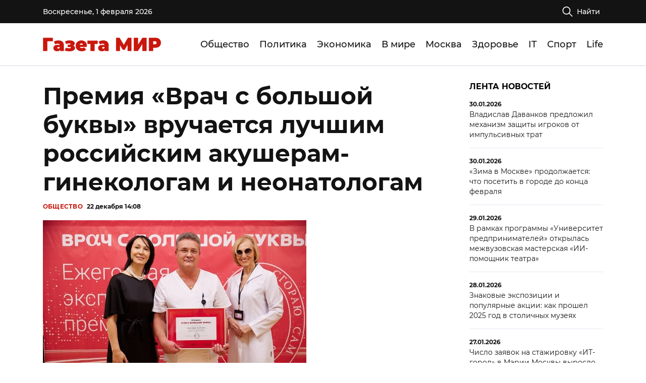

--- FILE ---
content_type: text/html; charset=UTF-8
request_url: https://gazetamir.ru/premija-vrach-s-bolshoj-bukvy-vruchaetsja-luchshim-rossijskim-akusheram-ginekologam-i-neonatologam/
body_size: 61304
content:
<!doctype html>
<html lang="ru-RU">
<head>
	<meta charset="UTF-8">
	<meta name="viewport" content="width=device-width, initial-scale=1">
	<link rel="profile" href="https://gmpg.org/xfn/11">

	<meta name='robots' content='index, follow, max-image-preview:large, max-snippet:-1, max-video-preview:-1' />

	<!-- This site is optimized with the Yoast SEO plugin v26.8 - https://yoast.com/product/yoast-seo-wordpress/ -->
	<title>Премия «Врач с большой буквы» вручается лучшим российским акушерам-гинекологам и неонатологам - Газета МИР</title>
	<link rel="canonical" href="https://gazetamir.ru/premija-vrach-s-bolshoj-bukvy-vruchaetsja-luchshim-rossijskim-akusheram-ginekologam-i-neonatologam/" />
	<meta property="og:locale" content="ru_RU" />
	<meta property="og:type" content="article" />
	<meta property="og:title" content="Премия «Врач с большой буквы» вручается лучшим российским акушерам-гинекологам и неонатологам - Газета МИР" />
	<meta property="og:description" content="В России проходит вручение ежегодной экспертной премии «Врач с большой..." />
	<meta property="og:url" content="https://gazetamir.ru/premija-vrach-s-bolshoj-bukvy-vruchaetsja-luchshim-rossijskim-akusheram-ginekologam-i-neonatologam/" />
	<meta property="og:site_name" content="Газета МИР" />
	<meta property="article:published_time" content="2023-12-22T14:08:57+00:00" />
	<meta property="article:modified_time" content="2023-12-22T14:09:52+00:00" />
	<meta property="og:image" content="https://gazetamir.ru/wp-content/uploads/2023/12/0lafoto_1.jpeg" />
	<meta property="og:image:width" content="522" />
	<meta property="og:image:height" content="348" />
	<meta property="og:image:type" content="image/jpeg" />
	<meta name="author" content="red" />
	<meta name="twitter:card" content="summary_large_image" />
	<meta name="twitter:label1" content="Написано автором" />
	<meta name="twitter:data1" content="red" />
	<meta name="twitter:label2" content="Примерное время для чтения" />
	<meta name="twitter:data2" content="3 минуты" />
	<script type="application/ld+json" class="yoast-schema-graph">{"@context":"https://schema.org","@graph":[{"@type":"Article","@id":"https://gazetamir.ru/premija-vrach-s-bolshoj-bukvy-vruchaetsja-luchshim-rossijskim-akusheram-ginekologam-i-neonatologam/#article","isPartOf":{"@id":"https://gazetamir.ru/premija-vrach-s-bolshoj-bukvy-vruchaetsja-luchshim-rossijskim-akusheram-ginekologam-i-neonatologam/"},"author":{"name":"red","@id":"https://gazetamir.ru/#/schema/person/ca5b2cdc56aa9d06746466e1ac5e54bd"},"headline":"Премия «Врач с большой буквы» вручается лучшим российским акушерам-гинекологам и неонатологам","datePublished":"2023-12-22T14:08:57+00:00","dateModified":"2023-12-22T14:09:52+00:00","mainEntityOfPage":{"@id":"https://gazetamir.ru/premija-vrach-s-bolshoj-bukvy-vruchaetsja-luchshim-rossijskim-akusheram-ginekologam-i-neonatologam/"},"wordCount":395,"publisher":{"@id":"https://gazetamir.ru/#organization"},"image":{"@id":"https://gazetamir.ru/premija-vrach-s-bolshoj-bukvy-vruchaetsja-luchshim-rossijskim-akusheram-ginekologam-i-neonatologam/#primaryimage"},"thumbnailUrl":"https://gazetamir.ru/wp-content/uploads/2023/12/0lafoto_1.jpeg","articleSection":["Общество"],"inLanguage":"ru-RU"},{"@type":"WebPage","@id":"https://gazetamir.ru/premija-vrach-s-bolshoj-bukvy-vruchaetsja-luchshim-rossijskim-akusheram-ginekologam-i-neonatologam/","url":"https://gazetamir.ru/premija-vrach-s-bolshoj-bukvy-vruchaetsja-luchshim-rossijskim-akusheram-ginekologam-i-neonatologam/","name":"Премия «Врач с большой буквы» вручается лучшим российским акушерам-гинекологам и неонатологам - Газета МИР","isPartOf":{"@id":"https://gazetamir.ru/#website"},"primaryImageOfPage":{"@id":"https://gazetamir.ru/premija-vrach-s-bolshoj-bukvy-vruchaetsja-luchshim-rossijskim-akusheram-ginekologam-i-neonatologam/#primaryimage"},"image":{"@id":"https://gazetamir.ru/premija-vrach-s-bolshoj-bukvy-vruchaetsja-luchshim-rossijskim-akusheram-ginekologam-i-neonatologam/#primaryimage"},"thumbnailUrl":"https://gazetamir.ru/wp-content/uploads/2023/12/0lafoto_1.jpeg","datePublished":"2023-12-22T14:08:57+00:00","dateModified":"2023-12-22T14:09:52+00:00","breadcrumb":{"@id":"https://gazetamir.ru/premija-vrach-s-bolshoj-bukvy-vruchaetsja-luchshim-rossijskim-akusheram-ginekologam-i-neonatologam/#breadcrumb"},"inLanguage":"ru-RU","potentialAction":[{"@type":"ReadAction","target":["https://gazetamir.ru/premija-vrach-s-bolshoj-bukvy-vruchaetsja-luchshim-rossijskim-akusheram-ginekologam-i-neonatologam/"]}]},{"@type":"ImageObject","inLanguage":"ru-RU","@id":"https://gazetamir.ru/premija-vrach-s-bolshoj-bukvy-vruchaetsja-luchshim-rossijskim-akusheram-ginekologam-i-neonatologam/#primaryimage","url":"https://gazetamir.ru/wp-content/uploads/2023/12/0lafoto_1.jpeg","contentUrl":"https://gazetamir.ru/wp-content/uploads/2023/12/0lafoto_1.jpeg","width":522,"height":348},{"@type":"BreadcrumbList","@id":"https://gazetamir.ru/premija-vrach-s-bolshoj-bukvy-vruchaetsja-luchshim-rossijskim-akusheram-ginekologam-i-neonatologam/#breadcrumb","itemListElement":[{"@type":"ListItem","position":1,"name":"Главная страница","item":"https://gazetamir.ru/"},{"@type":"ListItem","position":2,"name":"Премия «Врач с большой буквы» вручается лучшим российским акушерам-гинекологам и неонатологам"}]},{"@type":"WebSite","@id":"https://gazetamir.ru/#website","url":"https://gazetamir.ru/","name":"Газета МИР","description":"новости и аналитика в России и в мире","publisher":{"@id":"https://gazetamir.ru/#organization"},"potentialAction":[{"@type":"SearchAction","target":{"@type":"EntryPoint","urlTemplate":"https://gazetamir.ru/?s={search_term_string}"},"query-input":{"@type":"PropertyValueSpecification","valueRequired":true,"valueName":"search_term_string"}}],"inLanguage":"ru-RU"},{"@type":"Organization","@id":"https://gazetamir.ru/#organization","name":"Газета МИР","url":"https://gazetamir.ru/","logo":{"@type":"ImageObject","inLanguage":"ru-RU","@id":"https://gazetamir.ru/#/schema/logo/image/","url":"https://gazetamir.ru/wp-content/uploads/2023/12/gazeta-logo.png","contentUrl":"https://gazetamir.ru/wp-content/uploads/2023/12/gazeta-logo.png","width":346,"height":40,"caption":"Газета МИР"},"image":{"@id":"https://gazetamir.ru/#/schema/logo/image/"}},{"@type":"Person","@id":"https://gazetamir.ru/#/schema/person/ca5b2cdc56aa9d06746466e1ac5e54bd","name":"red","image":{"@type":"ImageObject","inLanguage":"ru-RU","@id":"https://gazetamir.ru/#/schema/person/image/","url":"https://secure.gravatar.com/avatar/03c5d66fcaeac87cf83001149f22daae5a37602ae9d6a18c4d9b6220cbd8645f?s=96&d=mm&r=g","contentUrl":"https://secure.gravatar.com/avatar/03c5d66fcaeac87cf83001149f22daae5a37602ae9d6a18c4d9b6220cbd8645f?s=96&d=mm&r=g","caption":"red"},"url":"https://gazetamir.ru/author/red/"}]}</script>
	<!-- / Yoast SEO plugin. -->


<link rel="alternate" type="application/rss+xml" title="Газета МИР &raquo; Лента" href="https://gazetamir.ru/feed/" />
<link rel="alternate" type="application/rss+xml" title="Газета МИР &raquo; Лента комментариев" href="https://gazetamir.ru/comments/feed/" />
<link rel="alternate" title="oEmbed (JSON)" type="application/json+oembed" href="https://gazetamir.ru/wp-json/oembed/1.0/embed?url=https%3A%2F%2Fgazetamir.ru%2Fpremija-vrach-s-bolshoj-bukvy-vruchaetsja-luchshim-rossijskim-akusheram-ginekologam-i-neonatologam%2F" />
<link rel="alternate" title="oEmbed (XML)" type="text/xml+oembed" href="https://gazetamir.ru/wp-json/oembed/1.0/embed?url=https%3A%2F%2Fgazetamir.ru%2Fpremija-vrach-s-bolshoj-bukvy-vruchaetsja-luchshim-rossijskim-akusheram-ginekologam-i-neonatologam%2F&#038;format=xml" />
<style id='wp-img-auto-sizes-contain-inline-css'>
img:is([sizes=auto i],[sizes^="auto," i]){contain-intrinsic-size:3000px 1500px}
/*# sourceURL=wp-img-auto-sizes-contain-inline-css */
</style>
<style id='wp-emoji-styles-inline-css'>

	img.wp-smiley, img.emoji {
		display: inline !important;
		border: none !important;
		box-shadow: none !important;
		height: 1em !important;
		width: 1em !important;
		margin: 0 0.07em !important;
		vertical-align: -0.1em !important;
		background: none !important;
		padding: 0 !important;
	}
/*# sourceURL=wp-emoji-styles-inline-css */
</style>
<style id='wp-block-library-inline-css'>
:root{--wp-block-synced-color:#7a00df;--wp-block-synced-color--rgb:122,0,223;--wp-bound-block-color:var(--wp-block-synced-color);--wp-editor-canvas-background:#ddd;--wp-admin-theme-color:#007cba;--wp-admin-theme-color--rgb:0,124,186;--wp-admin-theme-color-darker-10:#006ba1;--wp-admin-theme-color-darker-10--rgb:0,107,160.5;--wp-admin-theme-color-darker-20:#005a87;--wp-admin-theme-color-darker-20--rgb:0,90,135;--wp-admin-border-width-focus:2px}@media (min-resolution:192dpi){:root{--wp-admin-border-width-focus:1.5px}}.wp-element-button{cursor:pointer}:root .has-very-light-gray-background-color{background-color:#eee}:root .has-very-dark-gray-background-color{background-color:#313131}:root .has-very-light-gray-color{color:#eee}:root .has-very-dark-gray-color{color:#313131}:root .has-vivid-green-cyan-to-vivid-cyan-blue-gradient-background{background:linear-gradient(135deg,#00d084,#0693e3)}:root .has-purple-crush-gradient-background{background:linear-gradient(135deg,#34e2e4,#4721fb 50%,#ab1dfe)}:root .has-hazy-dawn-gradient-background{background:linear-gradient(135deg,#faaca8,#dad0ec)}:root .has-subdued-olive-gradient-background{background:linear-gradient(135deg,#fafae1,#67a671)}:root .has-atomic-cream-gradient-background{background:linear-gradient(135deg,#fdd79a,#004a59)}:root .has-nightshade-gradient-background{background:linear-gradient(135deg,#330968,#31cdcf)}:root .has-midnight-gradient-background{background:linear-gradient(135deg,#020381,#2874fc)}:root{--wp--preset--font-size--normal:16px;--wp--preset--font-size--huge:42px}.has-regular-font-size{font-size:1em}.has-larger-font-size{font-size:2.625em}.has-normal-font-size{font-size:var(--wp--preset--font-size--normal)}.has-huge-font-size{font-size:var(--wp--preset--font-size--huge)}.has-text-align-center{text-align:center}.has-text-align-left{text-align:left}.has-text-align-right{text-align:right}.has-fit-text{white-space:nowrap!important}#end-resizable-editor-section{display:none}.aligncenter{clear:both}.items-justified-left{justify-content:flex-start}.items-justified-center{justify-content:center}.items-justified-right{justify-content:flex-end}.items-justified-space-between{justify-content:space-between}.screen-reader-text{border:0;clip-path:inset(50%);height:1px;margin:-1px;overflow:hidden;padding:0;position:absolute;width:1px;word-wrap:normal!important}.screen-reader-text:focus{background-color:#ddd;clip-path:none;color:#444;display:block;font-size:1em;height:auto;left:5px;line-height:normal;padding:15px 23px 14px;text-decoration:none;top:5px;width:auto;z-index:100000}html :where(.has-border-color){border-style:solid}html :where([style*=border-top-color]){border-top-style:solid}html :where([style*=border-right-color]){border-right-style:solid}html :where([style*=border-bottom-color]){border-bottom-style:solid}html :where([style*=border-left-color]){border-left-style:solid}html :where([style*=border-width]){border-style:solid}html :where([style*=border-top-width]){border-top-style:solid}html :where([style*=border-right-width]){border-right-style:solid}html :where([style*=border-bottom-width]){border-bottom-style:solid}html :where([style*=border-left-width]){border-left-style:solid}html :where(img[class*=wp-image-]){height:auto;max-width:100%}:where(figure){margin:0 0 1em}html :where(.is-position-sticky){--wp-admin--admin-bar--position-offset:var(--wp-admin--admin-bar--height,0px)}@media screen and (max-width:600px){html :where(.is-position-sticky){--wp-admin--admin-bar--position-offset:0px}}

/*# sourceURL=wp-block-library-inline-css */
</style><style id='wp-block-image-inline-css'>
.wp-block-image>a,.wp-block-image>figure>a{display:inline-block}.wp-block-image img{box-sizing:border-box;height:auto;max-width:100%;vertical-align:bottom}@media not (prefers-reduced-motion){.wp-block-image img.hide{visibility:hidden}.wp-block-image img.show{animation:show-content-image .4s}}.wp-block-image[style*=border-radius] img,.wp-block-image[style*=border-radius]>a{border-radius:inherit}.wp-block-image.has-custom-border img{box-sizing:border-box}.wp-block-image.aligncenter{text-align:center}.wp-block-image.alignfull>a,.wp-block-image.alignwide>a{width:100%}.wp-block-image.alignfull img,.wp-block-image.alignwide img{height:auto;width:100%}.wp-block-image .aligncenter,.wp-block-image .alignleft,.wp-block-image .alignright,.wp-block-image.aligncenter,.wp-block-image.alignleft,.wp-block-image.alignright{display:table}.wp-block-image .aligncenter>figcaption,.wp-block-image .alignleft>figcaption,.wp-block-image .alignright>figcaption,.wp-block-image.aligncenter>figcaption,.wp-block-image.alignleft>figcaption,.wp-block-image.alignright>figcaption{caption-side:bottom;display:table-caption}.wp-block-image .alignleft{float:left;margin:.5em 1em .5em 0}.wp-block-image .alignright{float:right;margin:.5em 0 .5em 1em}.wp-block-image .aligncenter{margin-left:auto;margin-right:auto}.wp-block-image :where(figcaption){margin-bottom:1em;margin-top:.5em}.wp-block-image.is-style-circle-mask img{border-radius:9999px}@supports ((-webkit-mask-image:none) or (mask-image:none)) or (-webkit-mask-image:none){.wp-block-image.is-style-circle-mask img{border-radius:0;-webkit-mask-image:url('data:image/svg+xml;utf8,<svg viewBox="0 0 100 100" xmlns="http://www.w3.org/2000/svg"><circle cx="50" cy="50" r="50"/></svg>');mask-image:url('data:image/svg+xml;utf8,<svg viewBox="0 0 100 100" xmlns="http://www.w3.org/2000/svg"><circle cx="50" cy="50" r="50"/></svg>');mask-mode:alpha;-webkit-mask-position:center;mask-position:center;-webkit-mask-repeat:no-repeat;mask-repeat:no-repeat;-webkit-mask-size:contain;mask-size:contain}}:root :where(.wp-block-image.is-style-rounded img,.wp-block-image .is-style-rounded img){border-radius:9999px}.wp-block-image figure{margin:0}.wp-lightbox-container{display:flex;flex-direction:column;position:relative}.wp-lightbox-container img{cursor:zoom-in}.wp-lightbox-container img:hover+button{opacity:1}.wp-lightbox-container button{align-items:center;backdrop-filter:blur(16px) saturate(180%);background-color:#5a5a5a40;border:none;border-radius:4px;cursor:zoom-in;display:flex;height:20px;justify-content:center;opacity:0;padding:0;position:absolute;right:16px;text-align:center;top:16px;width:20px;z-index:100}@media not (prefers-reduced-motion){.wp-lightbox-container button{transition:opacity .2s ease}}.wp-lightbox-container button:focus-visible{outline:3px auto #5a5a5a40;outline:3px auto -webkit-focus-ring-color;outline-offset:3px}.wp-lightbox-container button:hover{cursor:pointer;opacity:1}.wp-lightbox-container button:focus{opacity:1}.wp-lightbox-container button:focus,.wp-lightbox-container button:hover,.wp-lightbox-container button:not(:hover):not(:active):not(.has-background){background-color:#5a5a5a40;border:none}.wp-lightbox-overlay{box-sizing:border-box;cursor:zoom-out;height:100vh;left:0;overflow:hidden;position:fixed;top:0;visibility:hidden;width:100%;z-index:100000}.wp-lightbox-overlay .close-button{align-items:center;cursor:pointer;display:flex;justify-content:center;min-height:40px;min-width:40px;padding:0;position:absolute;right:calc(env(safe-area-inset-right) + 16px);top:calc(env(safe-area-inset-top) + 16px);z-index:5000000}.wp-lightbox-overlay .close-button:focus,.wp-lightbox-overlay .close-button:hover,.wp-lightbox-overlay .close-button:not(:hover):not(:active):not(.has-background){background:none;border:none}.wp-lightbox-overlay .lightbox-image-container{height:var(--wp--lightbox-container-height);left:50%;overflow:hidden;position:absolute;top:50%;transform:translate(-50%,-50%);transform-origin:top left;width:var(--wp--lightbox-container-width);z-index:9999999999}.wp-lightbox-overlay .wp-block-image{align-items:center;box-sizing:border-box;display:flex;height:100%;justify-content:center;margin:0;position:relative;transform-origin:0 0;width:100%;z-index:3000000}.wp-lightbox-overlay .wp-block-image img{height:var(--wp--lightbox-image-height);min-height:var(--wp--lightbox-image-height);min-width:var(--wp--lightbox-image-width);width:var(--wp--lightbox-image-width)}.wp-lightbox-overlay .wp-block-image figcaption{display:none}.wp-lightbox-overlay button{background:none;border:none}.wp-lightbox-overlay .scrim{background-color:#fff;height:100%;opacity:.9;position:absolute;width:100%;z-index:2000000}.wp-lightbox-overlay.active{visibility:visible}@media not (prefers-reduced-motion){.wp-lightbox-overlay.active{animation:turn-on-visibility .25s both}.wp-lightbox-overlay.active img{animation:turn-on-visibility .35s both}.wp-lightbox-overlay.show-closing-animation:not(.active){animation:turn-off-visibility .35s both}.wp-lightbox-overlay.show-closing-animation:not(.active) img{animation:turn-off-visibility .25s both}.wp-lightbox-overlay.zoom.active{animation:none;opacity:1;visibility:visible}.wp-lightbox-overlay.zoom.active .lightbox-image-container{animation:lightbox-zoom-in .4s}.wp-lightbox-overlay.zoom.active .lightbox-image-container img{animation:none}.wp-lightbox-overlay.zoom.active .scrim{animation:turn-on-visibility .4s forwards}.wp-lightbox-overlay.zoom.show-closing-animation:not(.active){animation:none}.wp-lightbox-overlay.zoom.show-closing-animation:not(.active) .lightbox-image-container{animation:lightbox-zoom-out .4s}.wp-lightbox-overlay.zoom.show-closing-animation:not(.active) .lightbox-image-container img{animation:none}.wp-lightbox-overlay.zoom.show-closing-animation:not(.active) .scrim{animation:turn-off-visibility .4s forwards}}@keyframes show-content-image{0%{visibility:hidden}99%{visibility:hidden}to{visibility:visible}}@keyframes turn-on-visibility{0%{opacity:0}to{opacity:1}}@keyframes turn-off-visibility{0%{opacity:1;visibility:visible}99%{opacity:0;visibility:visible}to{opacity:0;visibility:hidden}}@keyframes lightbox-zoom-in{0%{transform:translate(calc((-100vw + var(--wp--lightbox-scrollbar-width))/2 + var(--wp--lightbox-initial-left-position)),calc(-50vh + var(--wp--lightbox-initial-top-position))) scale(var(--wp--lightbox-scale))}to{transform:translate(-50%,-50%) scale(1)}}@keyframes lightbox-zoom-out{0%{transform:translate(-50%,-50%) scale(1);visibility:visible}99%{visibility:visible}to{transform:translate(calc((-100vw + var(--wp--lightbox-scrollbar-width))/2 + var(--wp--lightbox-initial-left-position)),calc(-50vh + var(--wp--lightbox-initial-top-position))) scale(var(--wp--lightbox-scale));visibility:hidden}}
/*# sourceURL=https://gazetamir.ru/wp-includes/blocks/image/style.min.css */
</style>
<style id='global-styles-inline-css'>
:root{--wp--preset--aspect-ratio--square: 1;--wp--preset--aspect-ratio--4-3: 4/3;--wp--preset--aspect-ratio--3-4: 3/4;--wp--preset--aspect-ratio--3-2: 3/2;--wp--preset--aspect-ratio--2-3: 2/3;--wp--preset--aspect-ratio--16-9: 16/9;--wp--preset--aspect-ratio--9-16: 9/16;--wp--preset--color--black: #000000;--wp--preset--color--cyan-bluish-gray: #abb8c3;--wp--preset--color--white: #ffffff;--wp--preset--color--pale-pink: #f78da7;--wp--preset--color--vivid-red: #cf2e2e;--wp--preset--color--luminous-vivid-orange: #ff6900;--wp--preset--color--luminous-vivid-amber: #fcb900;--wp--preset--color--light-green-cyan: #7bdcb5;--wp--preset--color--vivid-green-cyan: #00d084;--wp--preset--color--pale-cyan-blue: #8ed1fc;--wp--preset--color--vivid-cyan-blue: #0693e3;--wp--preset--color--vivid-purple: #9b51e0;--wp--preset--gradient--vivid-cyan-blue-to-vivid-purple: linear-gradient(135deg,rgb(6,147,227) 0%,rgb(155,81,224) 100%);--wp--preset--gradient--light-green-cyan-to-vivid-green-cyan: linear-gradient(135deg,rgb(122,220,180) 0%,rgb(0,208,130) 100%);--wp--preset--gradient--luminous-vivid-amber-to-luminous-vivid-orange: linear-gradient(135deg,rgb(252,185,0) 0%,rgb(255,105,0) 100%);--wp--preset--gradient--luminous-vivid-orange-to-vivid-red: linear-gradient(135deg,rgb(255,105,0) 0%,rgb(207,46,46) 100%);--wp--preset--gradient--very-light-gray-to-cyan-bluish-gray: linear-gradient(135deg,rgb(238,238,238) 0%,rgb(169,184,195) 100%);--wp--preset--gradient--cool-to-warm-spectrum: linear-gradient(135deg,rgb(74,234,220) 0%,rgb(151,120,209) 20%,rgb(207,42,186) 40%,rgb(238,44,130) 60%,rgb(251,105,98) 80%,rgb(254,248,76) 100%);--wp--preset--gradient--blush-light-purple: linear-gradient(135deg,rgb(255,206,236) 0%,rgb(152,150,240) 100%);--wp--preset--gradient--blush-bordeaux: linear-gradient(135deg,rgb(254,205,165) 0%,rgb(254,45,45) 50%,rgb(107,0,62) 100%);--wp--preset--gradient--luminous-dusk: linear-gradient(135deg,rgb(255,203,112) 0%,rgb(199,81,192) 50%,rgb(65,88,208) 100%);--wp--preset--gradient--pale-ocean: linear-gradient(135deg,rgb(255,245,203) 0%,rgb(182,227,212) 50%,rgb(51,167,181) 100%);--wp--preset--gradient--electric-grass: linear-gradient(135deg,rgb(202,248,128) 0%,rgb(113,206,126) 100%);--wp--preset--gradient--midnight: linear-gradient(135deg,rgb(2,3,129) 0%,rgb(40,116,252) 100%);--wp--preset--font-size--small: 13px;--wp--preset--font-size--medium: 20px;--wp--preset--font-size--large: 36px;--wp--preset--font-size--x-large: 42px;--wp--preset--spacing--20: 0.44rem;--wp--preset--spacing--30: 0.67rem;--wp--preset--spacing--40: 1rem;--wp--preset--spacing--50: 1.5rem;--wp--preset--spacing--60: 2.25rem;--wp--preset--spacing--70: 3.38rem;--wp--preset--spacing--80: 5.06rem;--wp--preset--shadow--natural: 6px 6px 9px rgba(0, 0, 0, 0.2);--wp--preset--shadow--deep: 12px 12px 50px rgba(0, 0, 0, 0.4);--wp--preset--shadow--sharp: 6px 6px 0px rgba(0, 0, 0, 0.2);--wp--preset--shadow--outlined: 6px 6px 0px -3px rgb(255, 255, 255), 6px 6px rgb(0, 0, 0);--wp--preset--shadow--crisp: 6px 6px 0px rgb(0, 0, 0);}:where(.is-layout-flex){gap: 0.5em;}:where(.is-layout-grid){gap: 0.5em;}body .is-layout-flex{display: flex;}.is-layout-flex{flex-wrap: wrap;align-items: center;}.is-layout-flex > :is(*, div){margin: 0;}body .is-layout-grid{display: grid;}.is-layout-grid > :is(*, div){margin: 0;}:where(.wp-block-columns.is-layout-flex){gap: 2em;}:where(.wp-block-columns.is-layout-grid){gap: 2em;}:where(.wp-block-post-template.is-layout-flex){gap: 1.25em;}:where(.wp-block-post-template.is-layout-grid){gap: 1.25em;}.has-black-color{color: var(--wp--preset--color--black) !important;}.has-cyan-bluish-gray-color{color: var(--wp--preset--color--cyan-bluish-gray) !important;}.has-white-color{color: var(--wp--preset--color--white) !important;}.has-pale-pink-color{color: var(--wp--preset--color--pale-pink) !important;}.has-vivid-red-color{color: var(--wp--preset--color--vivid-red) !important;}.has-luminous-vivid-orange-color{color: var(--wp--preset--color--luminous-vivid-orange) !important;}.has-luminous-vivid-amber-color{color: var(--wp--preset--color--luminous-vivid-amber) !important;}.has-light-green-cyan-color{color: var(--wp--preset--color--light-green-cyan) !important;}.has-vivid-green-cyan-color{color: var(--wp--preset--color--vivid-green-cyan) !important;}.has-pale-cyan-blue-color{color: var(--wp--preset--color--pale-cyan-blue) !important;}.has-vivid-cyan-blue-color{color: var(--wp--preset--color--vivid-cyan-blue) !important;}.has-vivid-purple-color{color: var(--wp--preset--color--vivid-purple) !important;}.has-black-background-color{background-color: var(--wp--preset--color--black) !important;}.has-cyan-bluish-gray-background-color{background-color: var(--wp--preset--color--cyan-bluish-gray) !important;}.has-white-background-color{background-color: var(--wp--preset--color--white) !important;}.has-pale-pink-background-color{background-color: var(--wp--preset--color--pale-pink) !important;}.has-vivid-red-background-color{background-color: var(--wp--preset--color--vivid-red) !important;}.has-luminous-vivid-orange-background-color{background-color: var(--wp--preset--color--luminous-vivid-orange) !important;}.has-luminous-vivid-amber-background-color{background-color: var(--wp--preset--color--luminous-vivid-amber) !important;}.has-light-green-cyan-background-color{background-color: var(--wp--preset--color--light-green-cyan) !important;}.has-vivid-green-cyan-background-color{background-color: var(--wp--preset--color--vivid-green-cyan) !important;}.has-pale-cyan-blue-background-color{background-color: var(--wp--preset--color--pale-cyan-blue) !important;}.has-vivid-cyan-blue-background-color{background-color: var(--wp--preset--color--vivid-cyan-blue) !important;}.has-vivid-purple-background-color{background-color: var(--wp--preset--color--vivid-purple) !important;}.has-black-border-color{border-color: var(--wp--preset--color--black) !important;}.has-cyan-bluish-gray-border-color{border-color: var(--wp--preset--color--cyan-bluish-gray) !important;}.has-white-border-color{border-color: var(--wp--preset--color--white) !important;}.has-pale-pink-border-color{border-color: var(--wp--preset--color--pale-pink) !important;}.has-vivid-red-border-color{border-color: var(--wp--preset--color--vivid-red) !important;}.has-luminous-vivid-orange-border-color{border-color: var(--wp--preset--color--luminous-vivid-orange) !important;}.has-luminous-vivid-amber-border-color{border-color: var(--wp--preset--color--luminous-vivid-amber) !important;}.has-light-green-cyan-border-color{border-color: var(--wp--preset--color--light-green-cyan) !important;}.has-vivid-green-cyan-border-color{border-color: var(--wp--preset--color--vivid-green-cyan) !important;}.has-pale-cyan-blue-border-color{border-color: var(--wp--preset--color--pale-cyan-blue) !important;}.has-vivid-cyan-blue-border-color{border-color: var(--wp--preset--color--vivid-cyan-blue) !important;}.has-vivid-purple-border-color{border-color: var(--wp--preset--color--vivid-purple) !important;}.has-vivid-cyan-blue-to-vivid-purple-gradient-background{background: var(--wp--preset--gradient--vivid-cyan-blue-to-vivid-purple) !important;}.has-light-green-cyan-to-vivid-green-cyan-gradient-background{background: var(--wp--preset--gradient--light-green-cyan-to-vivid-green-cyan) !important;}.has-luminous-vivid-amber-to-luminous-vivid-orange-gradient-background{background: var(--wp--preset--gradient--luminous-vivid-amber-to-luminous-vivid-orange) !important;}.has-luminous-vivid-orange-to-vivid-red-gradient-background{background: var(--wp--preset--gradient--luminous-vivid-orange-to-vivid-red) !important;}.has-very-light-gray-to-cyan-bluish-gray-gradient-background{background: var(--wp--preset--gradient--very-light-gray-to-cyan-bluish-gray) !important;}.has-cool-to-warm-spectrum-gradient-background{background: var(--wp--preset--gradient--cool-to-warm-spectrum) !important;}.has-blush-light-purple-gradient-background{background: var(--wp--preset--gradient--blush-light-purple) !important;}.has-blush-bordeaux-gradient-background{background: var(--wp--preset--gradient--blush-bordeaux) !important;}.has-luminous-dusk-gradient-background{background: var(--wp--preset--gradient--luminous-dusk) !important;}.has-pale-ocean-gradient-background{background: var(--wp--preset--gradient--pale-ocean) !important;}.has-electric-grass-gradient-background{background: var(--wp--preset--gradient--electric-grass) !important;}.has-midnight-gradient-background{background: var(--wp--preset--gradient--midnight) !important;}.has-small-font-size{font-size: var(--wp--preset--font-size--small) !important;}.has-medium-font-size{font-size: var(--wp--preset--font-size--medium) !important;}.has-large-font-size{font-size: var(--wp--preset--font-size--large) !important;}.has-x-large-font-size{font-size: var(--wp--preset--font-size--x-large) !important;}
/*# sourceURL=global-styles-inline-css */
</style>

<style id='classic-theme-styles-inline-css'>
/*! This file is auto-generated */
.wp-block-button__link{color:#fff;background-color:#32373c;border-radius:9999px;box-shadow:none;text-decoration:none;padding:calc(.667em + 2px) calc(1.333em + 2px);font-size:1.125em}.wp-block-file__button{background:#32373c;color:#fff;text-decoration:none}
/*# sourceURL=/wp-includes/css/classic-themes.min.css */
</style>
<link rel='stylesheet' id='gazetamir-style-css' href='https://gazetamir.ru/wp-content/themes/gazetamir/style.css?ver=1.0.0' media='all' />
<link rel='stylesheet' id='boo-grid-4.6-css' href='https://gazetamir.ru/wp-content/themes/gazetamir/bootstrap-grid.css?ver=1.0.0' media='all' />
<link rel='stylesheet' id='fancybox-css-css' href='https://gazetamir.ru/wp-content/themes/gazetamir/js/jquery.fancybox.min.css?ver=1.0.0' media='all' />
<link rel='stylesheet' id='wp-block-paragraph-css' href='https://gazetamir.ru/wp-includes/blocks/paragraph/style.min.css?ver=6.9' media='all' />
<script src="https://gazetamir.ru/wp-includes/js/jquery/jquery.min.js?ver=3.7.1" id="jquery-core-js"></script>
<script src="https://gazetamir.ru/wp-includes/js/jquery/jquery-migrate.min.js?ver=3.4.1" id="jquery-migrate-js"></script>
<link rel="https://api.w.org/" href="https://gazetamir.ru/wp-json/" /><link rel="alternate" title="JSON" type="application/json" href="https://gazetamir.ru/wp-json/wp/v2/posts/1900" /><link rel="EditURI" type="application/rsd+xml" title="RSD" href="https://gazetamir.ru/xmlrpc.php?rsd" />
<meta name="generator" content="WordPress 6.9" />
<link rel='shortlink' href='https://gazetamir.ru/?p=1900' />
<link rel="icon" href="https://gazetamir.ru/wp-content/uploads/2023/12/cropped-screenshot-2023-12-21-at-8.01.02-am-32x32.png" sizes="32x32" />
<link rel="icon" href="https://gazetamir.ru/wp-content/uploads/2023/12/cropped-screenshot-2023-12-21-at-8.01.02-am-192x192.png" sizes="192x192" />
<link rel="apple-touch-icon" href="https://gazetamir.ru/wp-content/uploads/2023/12/cropped-screenshot-2023-12-21-at-8.01.02-am-180x180.png" />
<meta name="msapplication-TileImage" content="https://gazetamir.ru/wp-content/uploads/2023/12/cropped-screenshot-2023-12-21-at-8.01.02-am-270x270.png" />
</head>

<body class="wp-singular post-template-default single single-post postid-1900 single-format-standard wp-custom-logo wp-theme-gazetamir no-sidebar">

	
<div id="page" class="site">

<header class="site-header compensate-for-scrollbar d-flex flex-column">
	<div class="menu_header_wrap">
		<div class="site-header-top">
			<div class="d-flex flex-column h-100">
				<div class="container relative my-auto">
					<div class="d-flex justify-content-between align-items-center">
						<div>Воскресенье, 1 февраля 2026</div>
						<div class="search_column">
							<div class="d-flex justify-content-end wrap_search h-100">
    <div class="search_panel">
        <form role="search" method="get" id="searchform" class="searchform d-flex" action="https://gazetamir.ru/">
                <input type="text" value="" name="s" id="s" placeholder="Найти..." required/>
                <label for="searchsubmit" class="s-submit d-flex align-items-center">
                    <svg xmlns="http://www.w3.org/2000/svg" width="22" height="22" viewBox="0 0 22 22" fill="none"><g clip-path="url(#clip0_14_506)"><path d="M7.64839 0.064455C5.74057 0.30508 3.93589 1.19453 2.56518 2.56524C-0.0301296 5.15625 -0.726223 9.08789 0.820652 12.3664C2.09682 15.0777 4.64917 16.9512 7.57534 17.3379C9.74956 17.6215 11.971 17.0629 13.7499 15.7867C13.9605 15.6363 14.1496 15.5117 14.1667 15.5117C14.1839 15.5117 15.6234 16.934 17.3593 18.6656C20.6894 21.9957 20.6937 21.9957 21.0761 22C21.2652 22 21.639 21.8453 21.7507 21.7164C21.8753 21.5746 22 21.2566 22 21.0762C22 20.6938 21.9957 20.6895 18.6656 17.3594C16.9339 15.6234 15.5117 14.1883 15.5117 14.1711C15.5117 14.1539 15.6363 13.9648 15.791 13.7457C16.8566 12.2375 17.398 10.5574 17.4023 8.73555C17.4023 6.38086 16.4999 4.20234 14.8371 2.54805C13.5222 1.2418 11.9066 0.4168 10.0546 0.107424C9.47026 0.00859642 8.25854 -0.012888 7.64839 0.064455ZM9.71089 1.91211C11.6703 2.23008 13.3417 3.28711 14.4031 4.88555C15.1937 6.07578 15.5589 7.26602 15.5632 8.67969C15.5632 9.36289 15.516 9.77539 15.3613 10.3984C14.7554 12.8176 12.8175 14.7555 10.3984 15.3613C9.77534 15.516 9.36284 15.5633 8.67964 15.5633C7.26596 15.559 6.07573 15.1938 4.8855 14.4031C2.99057 13.1441 1.8476 11.0086 1.8476 8.70977C1.8476 7.5582 2.08393 6.58711 2.62104 5.54727C3.48901 3.86719 5.03589 2.6168 6.89643 2.07969C7.68276 1.85625 8.89878 1.78321 9.71089 1.91211Z" /></g><defs><clipPath id="clip0_14_506"><rect width="22" height="22"/></clipPath></defs></svg>
                    <input type="submit" class="searchsubmit" id="searchsubmit" value="" />
                </label>
        </form>
    </div>
    <div class="s-icon d-flex align-items-center">
        <svg class="loop-icon" xmlns="http://www.w3.org/2000/svg" width="22" height="22" viewBox="0 0 22 22" fill="none"><g clip-path="url(#clip0_14_506)"><path d="M7.64839 0.064455C5.74057 0.30508 3.93589 1.19453 2.56518 2.56524C-0.0301296 5.15625 -0.726223 9.08789 0.820652 12.3664C2.09682 15.0777 4.64917 16.9512 7.57534 17.3379C9.74956 17.6215 11.971 17.0629 13.7499 15.7867C13.9605 15.6363 14.1496 15.5117 14.1667 15.5117C14.1839 15.5117 15.6234 16.934 17.3593 18.6656C20.6894 21.9957 20.6937 21.9957 21.0761 22C21.2652 22 21.639 21.8453 21.7507 21.7164C21.8753 21.5746 22 21.2566 22 21.0762C22 20.6938 21.9957 20.6895 18.6656 17.3594C16.9339 15.6234 15.5117 14.1883 15.5117 14.1711C15.5117 14.1539 15.6363 13.9648 15.791 13.7457C16.8566 12.2375 17.398 10.5574 17.4023 8.73555C17.4023 6.38086 16.4999 4.20234 14.8371 2.54805C13.5222 1.2418 11.9066 0.4168 10.0546 0.107424C9.47026 0.00859642 8.25854 -0.012888 7.64839 0.064455ZM9.71089 1.91211C11.6703 2.23008 13.3417 3.28711 14.4031 4.88555C15.1937 6.07578 15.5589 7.26602 15.5632 8.67969C15.5632 9.36289 15.516 9.77539 15.3613 10.3984C14.7554 12.8176 12.8175 14.7555 10.3984 15.3613C9.77534 15.516 9.36284 15.5633 8.67964 15.5633C7.26596 15.559 6.07573 15.1938 4.8855 14.4031C2.99057 13.1441 1.8476 11.0086 1.8476 8.70977C1.8476 7.5582 2.08393 6.58711 2.62104 5.54727C3.48901 3.86719 5.03589 2.6168 6.89643 2.07969C7.68276 1.85625 8.89878 1.78321 9.71089 1.91211Z" /></g><defs><clipPath id="clip0_14_506"><rect width="22" height="22"/></clipPath></defs></svg><span class="s-text-label ml-2">Найти</span>
        <svg data-win="gl0ry_to_ukra1ne" class="loop-icon_close" width="20" height="19" viewBox="0 0 20 19" fill="none" xmlns="http://www.w3.org/2000/svg"><path fill-rule="evenodd" clip-rule="evenodd" d="M2.73529 0.79769C2.33837 0.400768 1.69483 0.400768 1.29791 0.797691C0.900988 1.19461 0.900988 1.83815 1.29791 2.23507L8.56286 9.50002L1.29796 16.7649C0.90104 17.1618 0.90104 17.8054 1.29796 18.2023C1.69488 18.5992 2.33842 18.5992 2.73534 18.2023L10.0002 10.9374L17.2651 18.2023C17.6621 18.5992 18.3056 18.5992 18.7025 18.2023C19.0994 17.8054 19.0994 17.1618 18.7025 16.7649L11.4376 9.50002L18.7026 2.23507C19.0995 1.83815 19.0995 1.19461 18.7026 0.797691C18.3057 0.400768 17.6621 0.400768 17.2652 0.79769L10.0002 8.06264L2.73529 0.79769Z"/></svg>
    </div>
</div>						</div>
					</div>
				</div>
			</div>
		</div>
		<div class="header-menu">
			<div class="container relative">
				<div class="menu_wrap d-flex align-items-center ">
					<div class="menu_inner d-flex align-items-center justify-content-between">
						<div class="site-branding py-2">
							<a href="https://gazetamir.ru/" class="custom-logo-link" rel="home"><img width="346" height="40" src="https://gazetamir.ru/wp-content/uploads/2023/12/gazeta-logo.png" class="custom-logo wp-image-1679" alt="Газета МИР" decoding="async" /></a>						</div>
						<nav class="nav-menu my-auto">
							<ul id="menu-header" class="d-lg-flex flex-wrap"><li id="menu-item-638" class="menu-item menu-item-type-taxonomy menu-item-object-category current-post-ancestor current-menu-parent current-post-parent menu-item-638"><a href="https://gazetamir.ru/society/">Общество</a></li>
<li id="menu-item-1702" class="menu-item menu-item-type-taxonomy menu-item-object-category menu-item-1702"><a href="https://gazetamir.ru/politics/">Политика</a></li>
<li id="menu-item-1704" class="menu-item menu-item-type-taxonomy menu-item-object-category menu-item-1704"><a href="https://gazetamir.ru/economics/">Экономика</a></li>
<li id="menu-item-1697" class="menu-item menu-item-type-taxonomy menu-item-object-category menu-item-1697"><a href="https://gazetamir.ru/world/">В мире</a></li>
<li id="menu-item-1701" class="menu-item menu-item-type-taxonomy menu-item-object-category menu-item-1701"><a href="https://gazetamir.ru/mos/">Москва</a></li>
<li id="menu-item-1698" class="menu-item menu-item-type-taxonomy menu-item-object-category menu-item-1698"><a href="https://gazetamir.ru/health/">Здоровье</a></li>
<li id="menu-item-1695" class="menu-item menu-item-type-taxonomy menu-item-object-category menu-item-1695"><a href="https://gazetamir.ru/tech/">IT</a></li>
<li id="menu-item-1703" class="menu-item menu-item-type-taxonomy menu-item-object-category menu-item-1703"><a href="https://gazetamir.ru/sport/">Спорт</a></li>
<li id="menu-item-1696" class="menu-item menu-item-type-taxonomy menu-item-object-category menu-item-1696"><a href="https://gazetamir.ru/lifestyle/">Life</a></li>
</ul>						</nav>
					</div>
					<div class="d-lg-none d-block ml-3">
						<div class="burger"><span></span></div>
					</div>
				</div>
			</div>
		</div>
	</div>
</header>

<main>
	<section class="py-0">
		<div class="container">
			<div class="row my-n3 mx-n2">
				<div class="col-lg-9 my-3 px-2">
											<h1>Премия «Врач с большой буквы» вручается лучшим российским акушерам-гинекологам и неонатологам</h1>						<div class="single-meta d-flex align-items-center">
							<div class="mr-2"><a class="cat-name" href="https://gazetamir.ru/society/">Общество</a></div>
							<div class="date_post">
								22 декабря 14:08							</div>
						</div>
						<div class="content_acticle">
							
<figure class="wp-block-image size-full"><img fetchpriority="high" decoding="async" width="522" height="348" src="https://gazetamir.ru/wp-content/uploads/2023/12/0lafoto_1.jpeg" alt="" class="wp-image-1901"/></figure>



<p>В России проходит вручение ежегодной экспертной премии «Врач с большой буквы» при поддержке региональных департаментов и министерств здравоохранения.</p>



<p>В этом году экспертная комиссия отметила лучших акушеров-гинекологов, неонатологов, врачей отделений реанимации и интенсивной терапии за значимый вклад в повышение рождаемости и заботу о здоровье новорожденных. Лауреатами премии стали 118 специалистов из родильных домов и перинатальных центров Брянской, Кемеровской, Новгородской, Мурманской, Ростовской, Омской, Тюменской, Тульской, Тверской, Челябинской областей, Краснодарского края, Республики Башкортостан и Ханты-Мансийского автономного округа.</p>



<p>Главной наградой стало обучение в Российском национальном исследовательском медицинском университете им. Пирогова и Национальном медицинском исследовательском центре акушерства, гинекологии и перинатологии им. Кулакова. Признанные эксперты в области акушерства, гинекологии и неонатологии в режиме онлайн разберут совместно с победителями значимые темы и сложные клинические случаи. Лучшие из лауреатов, которых определят главные внештатные акушеры и неонатологи регионов, пройдут очное двухнедельное обучение в НМИЦ АГП имени В.И. Кулакова.</p>



<p>«Этой наградой мы вносим вклад в профессиональное развитие и повышение квалификации врачей — тех, чьи руки дарят самое ценное — жизнь.&nbsp; Именно от них зависит не только качество и эффективность медицины, но и здоровье новых поколений», — отметил генеральный директор «АльфаСтрахование — ОМС» Андрей Рыжаков.</p>



<p>При выборе лауреатов независимые эксперты оценивали ключевые критерии качества работы врачей, а именно объём успешно принятых родов, отсутствие дефектов акушерской помощи и послеродовых осложнений, выхаживание младенцев с низкой массой тела, соответствие проводимого лечения стандартам и клиническим рекомендациям, а также отзывы и благодарности от родителей родившихся малышей.</p>



<p>«В нашей сфере критически важно, чтобы все процедуры проводились своевременно, с соблюдением всех стандартов и клинических рекомендаций, чтобы минимизировать риски для здоровья матери и ребенка. Лауреаты премии преуспели в этом. Они — настоящие врачи с большой буквы», — подчеркнула заслуженный врач РФ, акушер-гинеколог, доктор медицинских наук, профессор, президент Сургутского окружного клинического центра охраны материнства и детства Лариса Белоцерковцева.</p>



<p>Премия «Врач с большой буквы» — это ежегодная профессиональная награда, которая вручается лучшим врачам разных специальностей за высокие стандарты качества работы и вклад в укрепление здоровья населения. Лучших медиков определяет комиссия по результатам независимой экспертизы качества оказания медпомощи по ОМС.</p>



<p>С момента основания премии в 2020 году номинантами стали более 15 тысяч врачей самых разных специальностей, из них награды удостоились 500 лучших. Первыми лауреатами стали врачи «красной зоны», спасавшие пациентов во время пандемии новой коронавирусной инфекции, в 2021 году отметили врачей первичного звена за вклад в реабилитацию пациентов после COVID-19, в 2022-м наградили лучших кардиологов и кардиохирургов за спасение пациентов с острыми формами ишемической болезни сердца.</p>

							<div class="mt-4">
								<div class="share-title">Рассказать о новости</div>
								<script src="https://yastatic.net/share2/share.js"></script>
								<div class="ya-share2" data-curtain data-services="vkontakte,odnoklassniki,telegram,viber,whatsapp"></div>
							</div>
						</div>
									</div>
				<div class="col-lg-3 my-3 px-2">
						<div class="side_bar">
		<div class="side_bar-title"><span>Лента новостей</span></div>
		<ul>
							   	<li>
					    <div class="date_news">30.01.2026</div>
					    <a href="https://gazetamir.ru/vladislav-davankov-predlozhil-mehanizm-zashhity-igrokov-ot-impulsivnyh-trat/" class="news_item">
					        <div class="title_news">
					            Владислав Даванков предложил механизм защиты игроков от импульсивных трат					        </div>
					    </a>
				   	</li>
								   	<li>
					    <div class="date_news">30.01.2026</div>
					    <a href="https://gazetamir.ru/zima-v-moskve-prodolzhaetsja-chto-posetit-v-gorode-do-konca-fevralja/" class="news_item">
					        <div class="title_news">
					            «Зима в Москве» продолжается: что посетить в городе до конца февраля					        </div>
					    </a>
				   	</li>
								   	<li>
					    <div class="date_news">29.01.2026</div>
					    <a href="https://gazetamir.ru/v-ramkah-programmy-universitet-predprinimatelej-otkrylas-mezhvuzovskaja-masterskaja-ii-pomoshhnik-teatra/" class="news_item">
					        <div class="title_news">
					            В рамках программы «Университет предпринимателей» открылась межвузовская мастерская «ИИ-помощник театра»					        </div>
					    </a>
				   	</li>
								   	<li>
					    <div class="date_news">28.01.2026</div>
					    <a href="https://gazetamir.ru/znakovye-jekspozicii-i-populjarnye-akcii-kak-proshel-2025-god-v-stolichnyh-muzejah/" class="news_item">
					        <div class="title_news">
					            Знаковые экспозиции и популярные акции: как прошел 2025 год в столичных музеях					        </div>
					    </a>
				   	</li>
								   	<li>
					    <div class="date_news">27.01.2026</div>
					    <a href="https://gazetamir.ru/chislo-zajavok-na-stazhirovku-it-gorod-v-mjerii-moskvy-vyroslo-bolee-chem-na-50-procentov/" class="news_item">
					        <div class="title_news">
					            Число заявок на стажировку «ИТ-город» в Мэрии Москвы выросло более чем на 50 процентов					        </div>
					    </a>
				   	</li>
								   	<li>
					    <div class="date_news">26.01.2026</div>
					    <a href="https://gazetamir.ru/catl-i-ellen-macarthur-foundation-ustanovili-napravlenie-dlja-cirkuljarnyh-batarej-jelektromobilej-s-pomoshhju-znakovogo-tehnicheskogo-dokumenta/" class="news_item">
					        <div class="title_news">
					            CATL и Ellen Macarthur Foundation установили направление для циркулярных батарей электромобилей с помощью знакового технического документа					        </div>
					    </a>
				   	</li>
								   	<li>
					    <div class="date_news">26.01.2026</div>
					    <a href="https://gazetamir.ru/indija-kitaj-oaje-v-kakih-stranah-predstavili-tovary-moskovskih-brendov-v-2025-godu/" class="news_item">
					        <div class="title_news">
					            Индия, Китай, ОАЭ: в каких странах представили товары московских брендов в 2025 году					        </div>
					    </a>
				   	</li>
						</ul>
	</div>


<aside id="secondary" class="widget-area">
	</aside>
				</div>
			</div>
		</div>
			<div class="other_posts">
		<div class="container">
	        
	        	        	<div class="other_posts_title">Другие новости</div>
	        	<div class="grid_news">
		            
<div class="news_inner d-flex flex-column">
    <a href="https://gazetamir.ru/akcioner-boris-usherovich-kljuchevaja-rol-mezhdunarodnoj-vystavki-poezdov-poisk-otvetov-na-vyzovy-vremeni/" class="thumbnail_news_link">
        <div class="thumbnail_news">
                            <img src="https://gazetamir.ru/wp-content/themes/gazetamir/img/no-img.jpg">
                    </div>
    </a>
    <div class="news_inner_meta">
        <a class="cat-name" href="https://gazetamir.ru/economics/">Экономика</a>        <a href="https://gazetamir.ru/akcioner-boris-usherovich-kljuchevaja-rol-mezhdunarodnoj-vystavki-poezdov-poisk-otvetov-na-vyzovy-vremeni/" class="news_item">
            <div class="title_news">
                Акционер Борис Ушерович: «Ключевая роль международной выставки поездов &#8211; поиск ответов на вызовы времени»            </div>
        </a>
    </div>
</div>
<div class="news_inner d-flex flex-column">
    <a href="https://gazetamir.ru/boris-usherovich-anonsiroval-masshtabnuju-rekonstrukciju-depo-dachnoe-v-sankt-peterburge/" class="thumbnail_news_link">
        <div class="thumbnail_news">
                            <img src="https://gazetamir.ru/wp-content/themes/gazetamir/img/no-img.jpg">
                    </div>
    </a>
    <div class="news_inner_meta">
        <a class="cat-name" href="https://gazetamir.ru/economics/">Экономика</a>        <a href="https://gazetamir.ru/boris-usherovich-anonsiroval-masshtabnuju-rekonstrukciju-depo-dachnoe-v-sankt-peterburge/" class="news_item">
            <div class="title_news">
                Борис Ушерович анонсировал масштабную реконструкцию депо «Дачное» в Санкт-Петербурге            </div>
        </a>
    </div>
</div>
<div class="news_inner d-flex flex-column">
    <a href="https://gazetamir.ru/pleseckij-rajon-chast-ii/" class="thumbnail_news_link">
        <div class="thumbnail_news">
                            <img src="https://gazetamir.ru/wp-content/themes/gazetamir/img/no-img.jpg">
                    </div>
    </a>
    <div class="news_inner_meta">
        <a class="cat-name" href="https://gazetamir.ru/society/">Общество</a>        <a href="https://gazetamir.ru/pleseckij-rajon-chast-ii/" class="news_item">
            <div class="title_news">
                ПЛЕСЕЦКИЙ РАЙОН ЧАСТЬ II            </div>
        </a>
    </div>
</div>
<div class="news_inner d-flex flex-column">
    <a href="https://gazetamir.ru/avtorynok/" class="thumbnail_news_link">
        <div class="thumbnail_news">
                            <img src="https://gazetamir.ru/wp-content/themes/gazetamir/img/no-img.jpg">
                    </div>
    </a>
    <div class="news_inner_meta">
        <a class="cat-name" href="https://gazetamir.ru/society/">Общество</a>        <a href="https://gazetamir.ru/avtorynok/" class="news_item">
            <div class="title_news">
                ОБЪЯВЛЕНИЯ АВТОРЫНОК            </div>
        </a>
    </div>
</div>	            </div>
	            	        	    </div>
    </div>
	</section>
</main>


	<footer id="colophon" class="site-footer">
		<div class="container">
			<div class="footer-logo">
				<div class="site-branding">
					<a href="https://gazetamir.ru/" class="custom-logo-link" rel="home"><img width="346" height="40" src="https://gazetamir.ru/wp-content/uploads/2023/12/gazeta-logo.png" class="custom-logo wp-image-1679" alt="Газета МИР" decoding="async" /></a>				</div>
				<p class="m-0">© 2026 Права защищены. <span>gazetamir.ru</span></p>
			</div>
		</div>
		<div class="site-footer-menu d-flex flex-column">
			<div class="container my-auto">
				<nav>
					<div class="menu-footer-container"><ul id="menu-footer" class="footer_menu d-md-flex d-none flex-wrap justify-content-center"><li id="menu-item-1683" class="menu-item menu-item-type-taxonomy menu-item-object-category current-post-ancestor current-menu-parent current-post-parent menu-item-1683"><a href="https://gazetamir.ru/society/">Общество</a></li>
<li id="menu-item-1714" class="menu-item menu-item-type-taxonomy menu-item-object-category menu-item-1714"><a href="https://gazetamir.ru/economics/">Экономика</a></li>
<li id="menu-item-1712" class="menu-item menu-item-type-taxonomy menu-item-object-category menu-item-1712"><a href="https://gazetamir.ru/politics/">Политика</a></li>
<li id="menu-item-1707" class="menu-item menu-item-type-taxonomy menu-item-object-category menu-item-1707"><a href="https://gazetamir.ru/world/">В мире</a></li>
<li id="menu-item-1711" class="menu-item menu-item-type-taxonomy menu-item-object-category menu-item-1711"><a href="https://gazetamir.ru/mos/">Москва</a></li>
<li id="menu-item-1708" class="menu-item menu-item-type-taxonomy menu-item-object-category menu-item-1708"><a href="https://gazetamir.ru/health/">Здоровье</a></li>
<li id="menu-item-1705" class="menu-item menu-item-type-taxonomy menu-item-object-category menu-item-1705"><a href="https://gazetamir.ru/tech/">IT</a></li>
<li id="menu-item-1706" class="menu-item menu-item-type-taxonomy menu-item-object-category menu-item-1706"><a href="https://gazetamir.ru/lifestyle/">Life</a></li>
<li id="menu-item-1710" class="menu-item menu-item-type-taxonomy menu-item-object-category menu-item-1710"><a href="https://gazetamir.ru/people/">Люди</a></li>
<li id="menu-item-1713" class="menu-item menu-item-type-taxonomy menu-item-object-category menu-item-1713"><a href="https://gazetamir.ru/sport/">Спорт</a></li>
<li id="menu-item-1709" class="menu-item menu-item-type-taxonomy menu-item-object-category menu-item-1709"><a href="https://gazetamir.ru/companies/">Компании</a></li>
<li id="menu-item-651" class="menu-item menu-item-type-post_type menu-item-object-page menu-item-651"><a href="https://gazetamir.ru/kontakty/">Контакты</a></li>
</ul></div>					<div class="menu-footer-container"><ul id="menu-footer-1" class="footer_menu d-md-none d-flex flex-wrap justify-content-center"><li class="menu-item menu-item-type-taxonomy menu-item-object-category current-post-ancestor current-menu-parent current-post-parent menu-item-1683"><a href="https://gazetamir.ru/society/">Общество</a></li>
<li class="menu-item menu-item-type-taxonomy menu-item-object-category menu-item-1714"><a href="https://gazetamir.ru/economics/">Экономика</a></li>
<li class="menu-item menu-item-type-taxonomy menu-item-object-category menu-item-1712"><a href="https://gazetamir.ru/politics/">Политика</a></li>
<li class="menu-item menu-item-type-taxonomy menu-item-object-category menu-item-1707"><a href="https://gazetamir.ru/world/">В мире</a></li>
<li class="menu-item menu-item-type-taxonomy menu-item-object-category menu-item-1711"><a href="https://gazetamir.ru/mos/">Москва</a></li>
<li class="menu-item menu-item-type-taxonomy menu-item-object-category menu-item-1708"><a href="https://gazetamir.ru/health/">Здоровье</a></li>
<li class="menu-item menu-item-type-taxonomy menu-item-object-category menu-item-1705"><a href="https://gazetamir.ru/tech/">IT</a></li>
<li class="menu-item menu-item-type-taxonomy menu-item-object-category menu-item-1706"><a href="https://gazetamir.ru/lifestyle/">Life</a></li>
<li class="menu-item menu-item-type-taxonomy menu-item-object-category menu-item-1710"><a href="https://gazetamir.ru/people/">Люди</a></li>
<li class="menu-item menu-item-type-taxonomy menu-item-object-category menu-item-1713"><a href="https://gazetamir.ru/sport/">Спорт</a></li>
<li class="menu-item menu-item-type-taxonomy menu-item-object-category menu-item-1709"><a href="https://gazetamir.ru/companies/">Компании</a></li>
<li class="menu-item menu-item-type-post_type menu-item-object-page menu-item-651"><a href="https://gazetamir.ru/kontakty/">Контакты</a></li>
</ul></div>				</nav>
			</div>
		</div>
	</footer>



</div>

<script type="speculationrules">
{"prefetch":[{"source":"document","where":{"and":[{"href_matches":"/*"},{"not":{"href_matches":["/wp-*.php","/wp-admin/*","/wp-content/uploads/*","/wp-content/*","/wp-content/plugins/*","/wp-content/themes/gazetamir/*","/*\\?(.+)"]}},{"not":{"selector_matches":"a[rel~=\"nofollow\"]"}},{"not":{"selector_matches":".no-prefetch, .no-prefetch a"}}]},"eagerness":"conservative"}]}
</script>
<script src="https://gazetamir.ru/wp-content/themes/gazetamir/js/jquery.fancybox.min.js?ver=1.0.0" id="fancybox-js-js"></script>
<script src="https://gazetamir.ru/wp-content/themes/gazetamir/js/ajax_loadmore.js?ver=1.0.0" id="ajax_loadmore-js-js"></script>
<script src="https://gazetamir.ru/wp-content/themes/gazetamir/js/custom.js?ver=1.0.0" id="custom-js-js"></script>
<script id="wp-emoji-settings" type="application/json">
{"baseUrl":"https://s.w.org/images/core/emoji/17.0.2/72x72/","ext":".png","svgUrl":"https://s.w.org/images/core/emoji/17.0.2/svg/","svgExt":".svg","source":{"concatemoji":"https://gazetamir.ru/wp-includes/js/wp-emoji-release.min.js?ver=6.9"}}
</script>
<script type="module">
/*! This file is auto-generated */
const a=JSON.parse(document.getElementById("wp-emoji-settings").textContent),o=(window._wpemojiSettings=a,"wpEmojiSettingsSupports"),s=["flag","emoji"];function i(e){try{var t={supportTests:e,timestamp:(new Date).valueOf()};sessionStorage.setItem(o,JSON.stringify(t))}catch(e){}}function c(e,t,n){e.clearRect(0,0,e.canvas.width,e.canvas.height),e.fillText(t,0,0);t=new Uint32Array(e.getImageData(0,0,e.canvas.width,e.canvas.height).data);e.clearRect(0,0,e.canvas.width,e.canvas.height),e.fillText(n,0,0);const a=new Uint32Array(e.getImageData(0,0,e.canvas.width,e.canvas.height).data);return t.every((e,t)=>e===a[t])}function p(e,t){e.clearRect(0,0,e.canvas.width,e.canvas.height),e.fillText(t,0,0);var n=e.getImageData(16,16,1,1);for(let e=0;e<n.data.length;e++)if(0!==n.data[e])return!1;return!0}function u(e,t,n,a){switch(t){case"flag":return n(e,"\ud83c\udff3\ufe0f\u200d\u26a7\ufe0f","\ud83c\udff3\ufe0f\u200b\u26a7\ufe0f")?!1:!n(e,"\ud83c\udde8\ud83c\uddf6","\ud83c\udde8\u200b\ud83c\uddf6")&&!n(e,"\ud83c\udff4\udb40\udc67\udb40\udc62\udb40\udc65\udb40\udc6e\udb40\udc67\udb40\udc7f","\ud83c\udff4\u200b\udb40\udc67\u200b\udb40\udc62\u200b\udb40\udc65\u200b\udb40\udc6e\u200b\udb40\udc67\u200b\udb40\udc7f");case"emoji":return!a(e,"\ud83e\u1fac8")}return!1}function f(e,t,n,a){let r;const o=(r="undefined"!=typeof WorkerGlobalScope&&self instanceof WorkerGlobalScope?new OffscreenCanvas(300,150):document.createElement("canvas")).getContext("2d",{willReadFrequently:!0}),s=(o.textBaseline="top",o.font="600 32px Arial",{});return e.forEach(e=>{s[e]=t(o,e,n,a)}),s}function r(e){var t=document.createElement("script");t.src=e,t.defer=!0,document.head.appendChild(t)}a.supports={everything:!0,everythingExceptFlag:!0},new Promise(t=>{let n=function(){try{var e=JSON.parse(sessionStorage.getItem(o));if("object"==typeof e&&"number"==typeof e.timestamp&&(new Date).valueOf()<e.timestamp+604800&&"object"==typeof e.supportTests)return e.supportTests}catch(e){}return null}();if(!n){if("undefined"!=typeof Worker&&"undefined"!=typeof OffscreenCanvas&&"undefined"!=typeof URL&&URL.createObjectURL&&"undefined"!=typeof Blob)try{var e="postMessage("+f.toString()+"("+[JSON.stringify(s),u.toString(),c.toString(),p.toString()].join(",")+"));",a=new Blob([e],{type:"text/javascript"});const r=new Worker(URL.createObjectURL(a),{name:"wpTestEmojiSupports"});return void(r.onmessage=e=>{i(n=e.data),r.terminate(),t(n)})}catch(e){}i(n=f(s,u,c,p))}t(n)}).then(e=>{for(const n in e)a.supports[n]=e[n],a.supports.everything=a.supports.everything&&a.supports[n],"flag"!==n&&(a.supports.everythingExceptFlag=a.supports.everythingExceptFlag&&a.supports[n]);var t;a.supports.everythingExceptFlag=a.supports.everythingExceptFlag&&!a.supports.flag,a.supports.everything||((t=a.source||{}).concatemoji?r(t.concatemoji):t.wpemoji&&t.twemoji&&(r(t.twemoji),r(t.wpemoji)))});
//# sourceURL=https://gazetamir.ru/wp-includes/js/wp-emoji-loader.min.js
</script>

</body>
</html>

<!--
Performance optimized by W3 Total Cache. Learn more: https://www.boldgrid.com/w3-total-cache/?utm_source=w3tc&utm_medium=footer_comment&utm_campaign=free_plugin

Кэширование страницы с использованием Disk: Enhanced 

Served from: gazetamir.ru @ 2026-02-01 01:05:09 by W3 Total Cache
-->